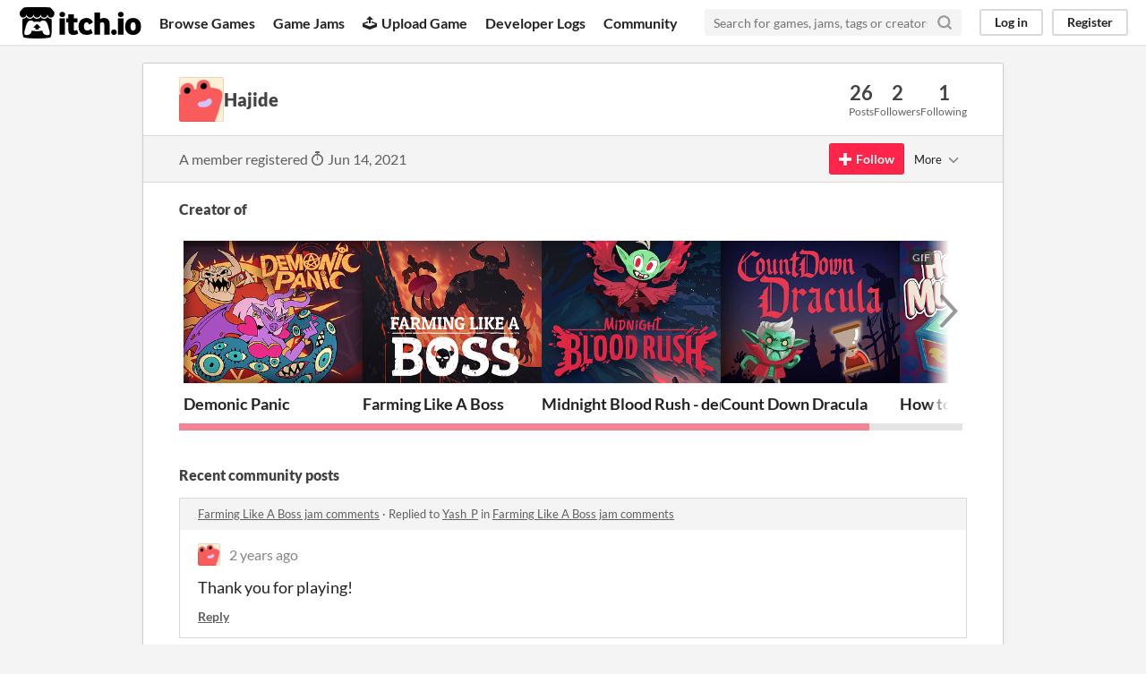

--- FILE ---
content_type: text/html
request_url: https://itch.io/profile/hajide
body_size: 8290
content:
<!DOCTYPE HTML><html lang="en"><head><meta charset="UTF-8"/><META name="GENERATOR" content="IBM HomePage Builder 2001 V5.0.0 for Windows"><meta name="msvalidate.01" content="3BB4D18369B9C21326AF7A99FCCC5A09" /><meta property="fb:app_id" content="537395183072744" /><title>Hajide - itch.io</title><meta name="csrf_token" value="WyJqZ1E5IiwxNzY1Nzc4NDEzLCJLT2xZTlptRWtlaUpYd0YiXQ==.7MHLDcJOuBDHX+ElPNTQVmFQ04o=" /><meta property="og:title" content="Hajide"/><meta content="itch.io" property="og:site_name"/><meta content="4503599627724030" property="twitter:account_id"/><link href="https://hajide.itch.io" rel="canonical"/><link rel="manifest" href="/static/manifest.json"/><meta content="users/4542632" name="itch:path"/><meta content="width=device-width, initial-scale=1" name="viewport"/><meta content="#FA5C5C" name="theme-color"/><link href="https://static.itch.io/main.css?1765591825" rel="stylesheet"/><script type="text/javascript">if (!window.location.hostname.match(/localhost/)) {      window.dataLayer = window.dataLayer || [];
      function gtag(){dataLayer.push(arguments);}
      gtag('js', new Date());
      gtag('config', "G-36R7NPBMLS", {});
      (function(d, t, s, m) {
        s = d.createElement(t);
        s.src = "https:\/\/www.googletagmanager.com\/gtag\/js?id=G-36R7NPBMLS";
        s.async = 1;
        m = d.getElementsByTagName(t)[0];
        m.parentNode.insertBefore(s, m);
      })(document, "script");
      }</script><script type="text/javascript">window.itchio_translations_url = 'https://static.itch.io/translations';</script><script type="text/javascript" src="https://static.itch.io/lib.min.js?1765591825"></script><script type="text/javascript" src="https://static.itch.io/bundle.min.js?1765591825"></script><script defer type="text/javascript" src="https://static.itch.io/react.min.js?1765591825"></script><script type="text/javascript" src="https://static.itch.io/community.min.js?1765591825"></script><script type="text/javascript">I.current_user = null;</script></head><body class="locale_en layout_widget responsive" data-host="itch.io" data-page_name="community.profile"><div id="header_6430968" class="header_widget base_widget"><a class="skip_to_main" href="#maincontent">Skip to main content</a><div class="primary_header"><h1 title="itch.io - indie game hosting marketplace" class="title"><a class="header_logo" href="/" title="itch.io - indie game hosting marketplace"><span class="visually_hidden">itch.io</span><img alt="itch.io logo &amp; title" class="full_logo" src="https://static.itch.io/images/logo-black-new.svg" width="775" height="199"/><img alt="itch.io logo" class="minimal_logo" src="https://static.itch.io/images/itchio-textless-black.svg" width="262" height="235"/></a></h1><div class="header_buttons"><a data-label="browse" class="header_button browse_btn" href="/games">Browse Games</a><a data-label="jams" class="header_button jams_btn" href="/jams">Game Jams</a><a data-label="developers" class="header_button developers_btn" href="/developers"><span aria-hidden="true" class="icon icon-upload"></span>Upload Game</a><a data-label="devlogs" class="header_button devlogs_btn" href="/devlogs">Developer Logs</a><a data-label="community.home" class="header_button community.home_btn" href="/community">Community</a></div><form action="/search" class="game_search"><input required="required" type="text" name="q" class="search_input" placeholder="Search for games, jams, tags or creators"/><button aria-label="Search" class="submit_btn"><svg fill="none" role="img" stroke="currentColor" viewBox="0 0 24 24" stroke-width="3" version="1.1" stroke-linejoin="round" class="svgicon icon_search" stroke-linecap="round" aria-hidden width="18" height="18"><circle cx="11" cy="11" r="8"></circle><line x1="21" y1="21" x2="16.65" y2="16.65"></line></svg></button></form><div id="user_panel_8388244" class="user_panel_widget base_widget"><a data-label="log_in" data-register_action="header" href="/login" class="panel_button">Log in</a><a data-label="register" data-register_action="header" href="/register" class="panel_button register_button">Register</a></div></div><div data-target="browse" class="header_dropdown"><a href="/games/store">Indie game store</a><a href="/games/free">Free games</a><a href="/games/fun">Fun games</a><a href="/games/tag-horror">Horror games</a><div class="divider"></div><a href="/tools">Game development</a><a href="/game-assets">Assets</a><a href="/comics">Comics</a><div class="divider"></div><a href="/sales">Sales</a><a href="/bundles">Bundles</a><div class="divider"></div><a href="/jobs">Jobs</a><div class="divider"></div><a href="/tags">Tags</a><a href="/game-development/engines">Game Engines</a></div></div><div class="main"><div class="inner_column"><div id="community_profile_667871" class="community_profile_page page_widget base_widget"><div id="tabbed_header_1538501" class="tabbed_header_widget base_widget"><div class="stat_header_widget"><div class="text_container"><div style="background-image: url(&#039;/static/images/frog-red.png&#039;)" class="avatar"></div><h2>Hajide</h2></div><div class="stats_container"><div class="stat_box"><div class="stat_value">26</div><div class="stat_label">Posts</div></div><div class="stat_box"><div class="stat_value">2</div><div class="stat_label">Followers</div></div><div class="stat_box"><div class="stat_value">1</div><div class="stat_label">Following</div></div></div></div></div><div class="sub_header"><div class="user_data">A member registered <abbr title="14 June 2021 @ 17:41 UTC"><span aria-hidden="true" class="icon icon-stopwatch"></span> Jun 14, 2021</abbr></div><div id="follow_button_7220225" class="follow_button_widget base_widget"></div><div id="filter_picker_7733479" class="filter_picker_widget base_widget"><button class="filter_value"><span class="value_label">More</span><svg fill="none" role="img" stroke="currentColor" viewBox="0 0 24 24" stroke-width="2" version="1.1" stroke-linejoin="round" class="svgicon icon_down_tick2" stroke-linecap="round" aria-hidden width="18" height="18"><polyline points="6 9 12 15 18 9"></polyline></svg></button><div class="filter_popup"><div class="filter_options"><div class="filter_option"><form action="/blocks" onsubmit="return confirm(&#039;You will no longer see this accounts posts and receive notifications from them.&#039;)" method="post" class="block_form"><input type="hidden" name="csrf_token" value="WyJqZ1E5IiwxNzY1Nzc4NDEzLCJLT2xZTlptRWtlaUpYd0YiXQ==.7MHLDcJOuBDHX+ElPNTQVmFQ04o=" /><input value="4542632" type="hidden" name="blocked_user_id"/><input value="block" type="hidden" name="action"/><button class="button small">Block account</button></form></div></div></div></div></div><div class="padded"><div id="user_links_1483604" class="user_links user_links_widget base_widget"></div><h3>Creator of</h3><div class="game_carousel_widget base_widget"><div class="paddle_next" data-label="paddle_next"><div class="paddle_center_area"></div></div><div class="paddle_prev" data-label="paddle_prev"><div class="paddle_center_area"></div></div><div class="scrollbar_outer"><div class="scrollbar_inner"></div></div><div class="scrolling_outer"><div class="game_grid_widget base_widget scrolling_inner game_list"><div class="game_cell has_cover lazy_images" data-game_id="2648854" dir="auto"><div style="background-color:#3e2436;" class="game_thumb"><a data-action="game_grid" class="thumb_link game_link" data-label="game:2648854:thumb" href="https://guilloteam.itch.io/demonic-panic" tabindex="-1"><img class="lazy_loaded" width="315" data-lazy_src="https://img.itch.zone/aW1nLzE1NzgwNzEwLnBuZw==/315x250%23c/zozbA%2B.png" height="250"/></a></div><div class="game_cell_data"><div class="game_title"><a data-action="game_grid" class="title game_link" data-label="game:2648854:title" href="https://guilloteam.itch.io/demonic-panic">Demonic Panic</a></div><div title="Summon demons to fight endless waves of biblical-ish agents." class="game_text">Summon demons to fight endless waves of biblical-ish agents.</div><div class="game_author"><a data-action="game_grid" data-label="user:3371259" href="https://guilloteam.itch.io">GuilloTeam</a></div><div class="game_genre">Action</div><div class="game_platform"><span class="web_flag">Play in browser</span><span title="Download for Windows" aria-hidden="true" class="icon icon-windows8"></span> <span title="Download for macOS" aria-hidden="true" class="icon icon-apple"></span> </div></div></div><div class="game_cell has_cover lazy_images" data-game_id="2160910" dir="auto"><div style="background-color:#24212c;" class="game_thumb"><a data-action="game_grid" class="thumb_link game_link" data-label="game:2160910:thumb" href="https://guilloteam.itch.io/farming-like-a-boss" tabindex="-1"><img class="lazy_loaded" width="315" data-lazy_src="https://img.itch.zone/aW1nLzEyNzM0OTAzLnBuZw==/315x250%23c/akzxW9.png" height="250"/></a></div><div class="game_cell_data"><div class="game_title"><a data-action="game_grid" class="title game_link" data-label="game:2160910:title" href="https://guilloteam.itch.io/farming-like-a-boss">Farming Like A Boss</a></div><div title="Take on the role of a demon king and grow vegetables to prepare a monstrous salad to the hero!" class="game_text">Take on the role of a demon king and grow vegetables to prepare a monstrous salad to the hero!</div><div class="game_author"><a data-action="game_grid" data-label="user:3371259" href="https://guilloteam.itch.io">GuilloTeam</a></div><div class="game_genre">Puzzle</div><div class="game_platform"><span class="web_flag">Play in browser</span><span title="Download for Windows" aria-hidden="true" class="icon icon-windows8"></span> </div></div></div><div class="game_cell has_cover lazy_images" data-game_id="2034402" dir="auto"><div style="background-color:#eeeeee;" class="game_thumb"><a data-action="game_grid" class="thumb_link game_link" data-label="game:2034402:thumb" href="https://guilloteam.itch.io/midnight-blood-rush" tabindex="-1"><img class="lazy_loaded" width="315" data-lazy_src="https://img.itch.zone/aW1nLzEzNjgxMjMyLnBuZw==/315x250%23c/xGbPzm.png" height="250"/></a></div><div class="game_cell_data"><div class="game_title"><a data-action="game_grid" class="title game_link" data-label="game:2034402:title" href="https://guilloteam.itch.io/midnight-blood-rush">Midnight Blood Rush - demo</a></div><div title="Can you stop the Cult of the Sun?" class="game_text">Can you stop the Cult of the Sun?</div><div class="game_author"><a data-action="game_grid" data-label="user:3371259" href="https://guilloteam.itch.io">GuilloTeam</a></div><div class="game_genre">Action</div></div></div><div class="game_cell has_cover lazy_images" data-game_id="1730827" dir="auto"><div style="background-color:#2d0505;" class="game_thumb"><a data-action="game_grid" class="thumb_link game_link" data-label="game:1730827:thumb" href="https://guilloteam.itch.io/count-down-dracula" tabindex="-1"><img class="lazy_loaded" width="315" data-lazy_src="https://img.itch.zone/aW1nLzEwMTkwNzIwLnBuZw==/315x250%23c/So%2BZF0.png" height="250"/></a></div><div class="game_cell_data"><div class="game_title"><a data-action="game_grid" class="title game_link" data-label="game:1730827:title" href="https://guilloteam.itch.io/count-down-dracula">Count Down Dracula</a></div><div class="game_author"><a data-action="game_grid" data-label="user:3371259" href="https://guilloteam.itch.io">GuilloTeam</a></div><div class="game_genre">Shooter</div><div class="game_platform"><span class="web_flag">Play in browser</span><span title="Download for Windows" aria-hidden="true" class="icon icon-windows8"></span> </div></div></div><div class="game_cell has_cover lazy_images" data-game_id="1619664" dir="auto"><div style="background-color:#d23e54;" class="game_thumb"><a data-action="game_grid" class="thumb_link game_link" data-label="game:1619664:thumb" href="https://guilloteam.itch.io/how-to-dice-mushrooms" tabindex="-1"><img class="lazy_loaded" width="315" data-lazy_src="https://img.itch.zone/aW1nLzk1NDc5ODEuZ2lm/315x250%23c/lL%2Fre3.gif" height="250"/><div class="gif_label">GIF</div><div data-gif="https://img.itch.zone/aW1nLzk1NDc5ODEuZ2lm/original/sE7yFQ.gif" class="gif_overlay"></div></a></div><div class="game_cell_data"><div class="game_title"><a data-action="game_grid" class="title game_link" data-label="game:1619664:title" href="https://guilloteam.itch.io/how-to-dice-mushrooms">How to Dice Mushrooms</a></div><div title="A roguelite where you customize your dice to victory !" class="game_text">A roguelite where you customize your dice to victory !</div><div class="game_author"><a data-action="game_grid" data-label="user:3371259" href="https://guilloteam.itch.io">GuilloTeam</a></div><div class="game_genre">Shooter</div><div class="game_platform"><span class="web_flag">Play in browser</span><span title="Download for Windows" aria-hidden="true" class="icon icon-windows8"></span> </div></div></div></div></div></div><div class="recent_posts"><h3>Recent community posts</h3><div class="topic_post_row"><div class="topic_title"><a href="/jam/gmtk-2023/rate/2160910">Farming Like A Boss jam comments</a><span> · </span>Replied to <a href="https://yash-p.itch.io">Yash_P</a> in <a href="/jam/gmtk-2023/rate/2160910">Farming Like A Boss jam comments</a></div><div id="community_post_list_1932697" class="community_post_list_widget base_widget"><div id="post-8201128" data-post="{&quot;id&quot;:8201128,&quot;user_id&quot;:4542632}" class="community_post"><div id="first-post" class="post_anchor"></div><div id="last-post" class="post_anchor"></div><div class="post_grid"><a href="/profile/hajide" class="avatar_container"><div style="background-image: url(/static/images/frog-red.png)" class="post_avatar"></div></a><div class="post_header"><span class="post_author"><a href="/profile/hajide">Hajide</a></span><span title="2023-07-13 12:07:14" class="post_date"><a href="/post/8201128">2 years ago</a></span></div><div class="post_content"><div dir="auto" class="post_body user_formatted"><p>Thank you for playing! <br></p></div><div class="post_footer"><a data-register_action="community_reply" class="post_action reply_btn" href="/login">Reply</a></div></div></div></div><script type="text/template" id="vote_counts_tpl"><% if (up_score > 0) { %><span class="upvotes">(+{{up_score}})</span><% } %><% if (down_score > 0) { %><span class="downvotes">(-{{down_score}})</span><% } %></script></div></div><div class="topic_post_row"><div class="topic_title"><a href="/jam/gmtk-2023/rate/2160910">Farming Like A Boss jam comments</a><span> · </span>Replied to <a href="https://yuunimikawane.itch.io">Yuuni</a> in <a href="/jam/gmtk-2023/rate/2160910">Farming Like A Boss jam comments</a></div><div id="community_post_list_8399038" class="community_post_list_widget base_widget"><div id="post-8201120" data-post="{&quot;id&quot;:8201120,&quot;user_id&quot;:4542632}" class="community_post"><div id="first-post" class="post_anchor"></div><div id="last-post" class="post_anchor"></div><div class="post_grid"><a href="/profile/hajide" class="avatar_container"><div style="background-image: url(/static/images/frog-red.png)" class="post_avatar"></div></a><div class="post_header"><span class="post_author"><a href="/profile/hajide">Hajide</a></span><span title="2023-07-13 12:06:39" class="post_date"><a href="/post/8201120">2 years ago</a></span></div><div class="post_content"><div dir="auto" class="post_body user_formatted"><p>Thanks a lot! It&#x27;s not our first jam and we&#x27;re used to working together, so our coordination begins to be on point, glad it shows!<br>And sorry for that UI bug, we&#x27;re aware of it, we didn&#x27;t see it before the release unfortunately :/</p></div><div class="post_footer"><a data-register_action="community_reply" class="post_action reply_btn" href="/login">Reply</a></div></div></div></div><script type="text/template" id="vote_counts_tpl"><% if (up_score > 0) { %><span class="upvotes">(+{{up_score}})</span><% } %><% if (down_score > 0) { %><span class="downvotes">(-{{down_score}})</span><% } %></script></div></div><div class="topic_post_row"><div class="topic_title"><a href="/jam/gmtk-2023/rate/2160910">Farming Like A Boss jam comments</a><span> · </span>Replied to <a href="https://acjg.itch.io">ACJG</a> in <a href="/jam/gmtk-2023/rate/2160910">Farming Like A Boss jam comments</a></div><div id="community_post_list_1307349" class="community_post_list_widget base_widget"><div id="post-8201095" data-post="{&quot;id&quot;:8201095,&quot;user_id&quot;:4542632}" class="community_post"><div id="first-post" class="post_anchor"></div><div id="last-post" class="post_anchor"></div><div class="post_grid"><a href="/profile/hajide" class="avatar_container"><div style="background-image: url(/static/images/frog-red.png)" class="post_avatar"></div></a><div class="post_header"><span class="post_author"><a href="/profile/hajide">Hajide</a></span><span title="2023-07-13 12:03:31" class="post_date"><a href="/post/8201095">2 years ago</a></span></div><div class="post_content"><div dir="auto" class="post_body user_formatted"><p>Thanks a lot for you kind words, glad you enjoyed it :)</p></div><div class="post_footer"><a data-register_action="community_reply" class="post_action reply_btn" href="/login">Reply</a></div></div></div></div><script type="text/template" id="vote_counts_tpl"><% if (up_score > 0) { %><span class="upvotes">(+{{up_score}})</span><% } %><% if (down_score > 0) { %><span class="downvotes">(-{{down_score}})</span><% } %></script></div></div><div class="topic_post_row"><div class="topic_title"><a href="/jam/gmtk-2023/rate/2154472">Ghost Resistance jam comments</a><span> · </span>Posted in <a href="/jam/gmtk-2023/rate/2154472">Ghost Resistance jam comments</a></div><div id="community_post_list_7108461" class="community_post_list_widget base_widget"><div id="post-8201087" data-post="{&quot;id&quot;:8201087,&quot;user_id&quot;:4542632}" class="community_post"><div id="first-post" class="post_anchor"></div><div id="last-post" class="post_anchor"></div><div class="post_grid"><a href="/profile/hajide" class="avatar_container"><div style="background-image: url(/static/images/frog-red.png)" class="post_avatar"></div></a><div class="post_header"><span class="post_author"><a href="/profile/hajide">Hajide</a></span><span title="2023-07-13 12:02:21" class="post_date"><a href="/post/8201087">2 years ago</a></span></div><div class="post_content"><div dir="auto" class="post_body user_formatted"><p>Love the idea, nice ambiance, and a nice twist on the genre !</p><p>That was quite ambitious of you to do both the environment and the characters in 3d, well done! <br></p></div><div class="post_footer"><a data-register_action="community_reply" class="post_action reply_btn" href="/login">Reply</a></div></div></div></div><script type="text/template" id="vote_counts_tpl"><% if (up_score > 0) { %><span class="upvotes">(+{{up_score}})</span><% } %><% if (down_score > 0) { %><span class="downvotes">(-{{down_score}})</span><% } %></script></div></div><div class="topic_post_row"><div class="topic_title"><a href="/jam/gmtk-2023/rate/2153990">Secrof of Nature jam comments</a><span> · </span>Posted in <a href="/jam/gmtk-2023/rate/2153990">Secrof of Nature jam comments</a></div><div id="community_post_list_4403521" class="community_post_list_widget base_widget"><div id="post-8200947" data-post="{&quot;id&quot;:8200947,&quot;user_id&quot;:4542632}" class="community_post"><div id="first-post" class="post_anchor"></div><div id="last-post" class="post_anchor"></div><div class="post_grid"><a href="/profile/hajide" class="avatar_container"><div style="background-image: url(/static/images/frog-red.png)" class="post_avatar"></div></a><div class="post_header"><span class="post_author"><a href="/profile/hajide">Hajide</a></span><span title="2023-07-13 11:46:20" class="post_date"><a href="/post/8200947">2 years ago</a></span></div><div class="post_content"><div dir="auto" class="post_body user_formatted"><p>That&#x27;s a very clever card game, I really love the core mechanic. It could easily be complexified by adding special cards, with effects on both players for instance. Congrats!<br></p></div><div class="post_footer"><a data-register_action="community_reply" class="post_action reply_btn" href="/login">Reply</a></div></div></div></div><script type="text/template" id="vote_counts_tpl"><% if (up_score > 0) { %><span class="upvotes">(+{{up_score}})</span><% } %><% if (down_score > 0) { %><span class="downvotes">(-{{down_score}})</span><% } %></script></div></div><div class="topic_post_row"><div class="topic_title"><a href="/jam/gmtk-jam-2022/rate/1618082">Dicezilla jam comments</a><span> · </span>Posted in <a href="/jam/gmtk-jam-2022/rate/1618082">Dicezilla jam comments</a></div><div id="community_post_list_8574828" class="community_post_list_widget base_widget"><div id="post-6295472" data-post="{&quot;id&quot;:6295472,&quot;user_id&quot;:4542632}" class="community_post"><div id="first-post" class="post_anchor"></div><div id="last-post" class="post_anchor"></div><div class="post_grid"><a href="/profile/hajide" class="avatar_container"><div style="background-image: url(/static/images/frog-red.png)" class="post_avatar"></div></a><div class="post_header"><span class="post_author"><a href="/profile/hajide">Hajide</a></span><span title="2022-07-21 11:43:09" class="post_date"><a href="/post/6295472">3 years ago</a></span></div><div class="post_content"><div dir="auto" class="post_body user_formatted"><p>Nice game, esthetics on point. The gameplay is quite simple but effective, well done !</p></div><div class="post_footer"><a data-register_action="community_reply" class="post_action reply_btn" href="/login">Reply</a></div></div></div></div><script type="text/template" id="vote_counts_tpl"><% if (up_score > 0) { %><span class="upvotes">(+{{up_score}})</span><% } %><% if (down_score > 0) { %><span class="downvotes">(-{{down_score}})</span><% } %></script></div></div><div class="topic_post_row"><div class="topic_title"><a href="/jam/gmtk-jam-2022/rate/1621743">Dice Out jam comments</a><span> · </span>Posted in <a href="/jam/gmtk-jam-2022/rate/1621743">Dice Out jam comments</a></div><div id="community_post_list_2150169" class="community_post_list_widget base_widget"><div id="post-6295410" data-post="{&quot;id&quot;:6295410,&quot;user_id&quot;:4542632}" class="community_post"><div id="first-post" class="post_anchor"></div><div id="last-post" class="post_anchor"></div><div class="post_grid"><a href="/profile/hajide" class="avatar_container"><div style="background-image: url(/static/images/frog-red.png)" class="post_avatar"></div></a><div class="post_header"><span class="post_author"><a href="/profile/hajide">Hajide</a></span><span title="2022-07-21 11:35:46" class="post_date"><a href="/post/6295410">3 years ago</a></span></div><div class="post_content"><div dir="auto" class="post_body user_formatted"><p>Great artstyle and ambiance. One of the best takes on this gameplay on the jam, congrats !</p></div><div class="post_footer"><a data-register_action="community_reply" class="post_action reply_btn" href="/login">Reply</a></div></div></div></div><script type="text/template" id="vote_counts_tpl"><% if (up_score > 0) { %><span class="upvotes">(+{{up_score}})</span><% } %><% if (down_score > 0) { %><span class="downvotes">(-{{down_score}})</span><% } %></script></div></div><div class="topic_post_row"><div class="topic_title"><a href="/jam/gmtk-jam-2022/rate/1620774">Don&#039;t Get Fired jam comments</a><span> · </span>Posted in <a href="/jam/gmtk-jam-2022/rate/1620774">Don&#039;t Get Fired jam comments</a></div><div id="community_post_list_1021693" class="community_post_list_widget base_widget"><div id="post-6295350" data-post="{&quot;id&quot;:6295350,&quot;user_id&quot;:4542632}" class="community_post"><div id="first-post" class="post_anchor"></div><div id="last-post" class="post_anchor"></div><div class="post_grid"><a href="/profile/hajide" class="avatar_container"><div style="background-image: url(/static/images/frog-red.png)" class="post_avatar"></div></a><div class="post_header"><span class="post_author"><a href="/profile/hajide">Hajide</a></span><span title="2022-07-21 11:27:08" class="post_date"><a href="/post/6295350">3 years ago</a></span></div><div class="post_content"><div dir="auto" class="post_body user_formatted"><p>I feel a bit uneasy after playing, well done with the atmosphere shift !&nbsp; &nbsp; &nbsp; &nbsp; &nbsp; &nbsp; &nbsp; &nbsp; &nbsp; &nbsp; &nbsp; &nbsp; &nbsp; &nbsp; &nbsp; &nbsp; &nbsp; &nbsp; &nbsp; &nbsp;&nbsp;</p></div><div class="post_footer"><a data-register_action="community_reply" class="post_action reply_btn" href="/login">Reply</a></div></div></div></div><script type="text/template" id="vote_counts_tpl"><% if (up_score > 0) { %><span class="upvotes">(+{{up_score}})</span><% } %><% if (down_score > 0) { %><span class="downvotes">(-{{down_score}})</span><% } %></script></div></div><div class="topic_post_row"><div class="topic_title"><a href="/jam/gmtk-jam-2022/rate/1619664">How to Dice Mushrooms jam comments</a><span> · </span>Replied to <a href="https://bluishgreenpro.itch.io">BluishGreenPro</a> in <a href="/jam/gmtk-jam-2022/rate/1619664">How to Dice Mushrooms jam comments</a></div><div id="community_post_list_4707761" class="community_post_list_widget base_widget"><div id="post-6293942" data-post="{&quot;id&quot;:6293942,&quot;user_id&quot;:4542632}" class="community_post"><div id="first-post" class="post_anchor"></div><div id="last-post" class="post_anchor"></div><div class="post_grid"><a href="/profile/hajide" class="avatar_container"><div style="background-image: url(/static/images/frog-red.png)" class="post_avatar"></div></a><div class="post_header"><span class="post_author"><a href="/profile/hajide">Hajide</a></span><span title="2022-07-21 08:16:03" class="post_date"><a href="/post/6293942">3 years ago</a></span></div><div class="post_content"><div dir="auto" class="post_body user_formatted"><p>Incredible indeed, thanks a lot for the opportunity, the relevant questions and the kindness, that was an amazing moment for us !</p></div><div class="post_footer"><a data-register_action="community_reply" class="post_action reply_btn" href="/login">Reply</a></div></div></div></div><script type="text/template" id="vote_counts_tpl"><% if (up_score > 0) { %><span class="upvotes">(+{{up_score}})</span><% } %><% if (down_score > 0) { %><span class="downvotes">(-{{down_score}})</span><% } %></script></div></div><div class="topic_post_row"><div class="topic_title"><a href="/jam/gmtk-jam-2022/rate/1621565">Do a Dice Roll! jam comments</a><span> · </span>Posted in <a href="/jam/gmtk-jam-2022/rate/1621565">Do a Dice Roll! jam comments</a></div><div id="community_post_list_2366996" class="community_post_list_widget base_widget"><div id="post-6280093" data-post="{&quot;id&quot;:6280093,&quot;user_id&quot;:4542632}" class="community_post"><div id="first-post" class="post_anchor"></div><div id="last-post" class="post_anchor"></div><div class="post_grid"><a href="/profile/hajide" class="avatar_container"><div style="background-image: url(/static/images/frog-red.png)" class="post_avatar"></div></a><div class="post_header"><span class="post_author"><a href="/profile/hajide">Hajide</a></span><span title="2022-07-20 11:50:51" class="post_date"><a href="/post/6280093">3 years ago</a></span></div><div class="post_content"><div dir="auto" class="post_body user_formatted"><p>I loved the arcade vibe of your game. The concept is quite original, but I felt that the controls were a bit rough. I sometimes could&#x27;nt even dodge a red area, but that might only be my low speed reflexes. Nice entry !</p></div><div class="post_footer"><a data-register_action="community_reply" class="post_action reply_btn" href="/login">Reply</a></div></div></div></div><script type="text/template" id="vote_counts_tpl"><% if (up_score > 0) { %><span class="upvotes">(+{{up_score}})</span><% } %><% if (down_score > 0) { %><span class="downvotes">(-{{down_score}})</span><% } %></script></div></div><div class="topic_post_row"><div class="topic_title"><a href="/jam/gmtk-jam-2022/rate/1616538">Yokoton Sling jam comments</a><span> · </span>Posted in <a href="/jam/gmtk-jam-2022/rate/1616538">Yokoton Sling jam comments</a></div><div id="community_post_list_8583041" class="community_post_list_widget base_widget"><div id="post-6280028" data-post="{&quot;id&quot;:6280028,&quot;user_id&quot;:4542632}" class="community_post"><div id="first-post" class="post_anchor"></div><div id="last-post" class="post_anchor"></div><div class="post_grid"><a href="/profile/hajide" class="avatar_container"><div style="background-image: url(/static/images/frog-red.png)" class="post_avatar"></div></a><div class="post_header"><span class="post_author"><a href="/profile/hajide">Hajide</a></span><span title="2022-07-20 11:45:37" class="post_date"><a href="/post/6280028">3 years ago</a></span></div><div class="post_content"><div dir="auto" class="post_body user_formatted"><p>Nice little game, the mechanics is simple yet effective, very fun to play. The music and art are on point. Congrats !</p></div><div class="post_footer"><a data-register_action="community_reply" class="post_action reply_btn" href="/login">Reply</a></div></div></div></div><script type="text/template" id="vote_counts_tpl"><% if (up_score > 0) { %><span class="upvotes">(+{{up_score}})</span><% } %><% if (down_score > 0) { %><span class="downvotes">(-{{down_score}})</span><% } %></script></div></div><div class="topic_post_row"><div class="topic_title"><a href="/jam/gmtk-jam-2022/rate/1621377">Live or Dice jam comments</a><span> · </span>Posted in <a href="/jam/gmtk-jam-2022/rate/1621377">Live or Dice jam comments</a></div><div id="community_post_list_9922976" class="community_post_list_widget base_widget"><div id="post-6279933" data-post="{&quot;id&quot;:6279933,&quot;user_id&quot;:4542632}" class="community_post"><div id="first-post" class="post_anchor"></div><div id="last-post" class="post_anchor"></div><div class="post_grid"><a href="/profile/hajide" class="avatar_container"><div style="background-image: url(/static/images/frog-red.png)" class="post_avatar"></div></a><div class="post_header"><span class="post_author"><a href="/profile/hajide">Hajide</a></span><span title="2022-07-20 11:39:07" class="post_date"><a href="/post/6279933">3 years ago</a></span></div><div class="post_content"><div dir="auto" class="post_body user_formatted"><p>Well done,&nbsp; impressive mechanics depht ! The art and sound design deliver a strange, moody atmosphere completely fitting the story. Great entry !</p></div><div class="post_footer"><a data-register_action="community_reply" class="post_action reply_btn" href="/login">Reply</a></div></div></div></div><script type="text/template" id="vote_counts_tpl"><% if (up_score > 0) { %><span class="upvotes">(+{{up_score}})</span><% } %><% if (down_score > 0) { %><span class="downvotes">(-{{down_score}})</span><% } %></script></div></div><div class="topic_post_row"><div class="topic_title"><a href="/jam/gmtk-jam-2022/rate/1610223">Little Dice jam comments</a><span> · </span>Posted in <a href="/jam/gmtk-jam-2022/rate/1610223">Little Dice jam comments</a></div><div id="community_post_list_2632394" class="community_post_list_widget base_widget"><div id="post-6279816" data-post="{&quot;id&quot;:6279816,&quot;user_id&quot;:4542632}" class="community_post"><div id="first-post" class="post_anchor"></div><div id="last-post" class="post_anchor"></div><div class="post_grid"><a href="/profile/hajide" class="avatar_container"><div style="background-image: url(/static/images/frog-red.png)" class="post_avatar"></div></a><div class="post_header"><span class="post_author"><a href="/profile/hajide">Hajide</a></span><span title="2022-07-20 11:29:53" class="post_date"><a href="/post/6279816">3 years ago</a></span></div><div class="post_content"><div dir="auto" class="post_body user_formatted"><p>Brillant idea, great realization. The poetic layer atop of it with the painted backgrounds, colours, the music, all of it make your little game a really&nbsp;good, unique entry for this jam, congrats !</p></div><div class="post_footer"><a data-register_action="community_reply" class="post_action reply_btn" href="/login">Reply</a></div></div></div></div><script type="text/template" id="vote_counts_tpl"><% if (up_score > 0) { %><span class="upvotes">(+{{up_score}})</span><% } %><% if (down_score > 0) { %><span class="downvotes">(-{{down_score}})</span><% } %></script></div></div><div class="topic_post_row"><div class="topic_title"><a href="/jam/gmtk-jam-2022/rate/1619271">Dickie Rollem jam comments</a><span> · </span>Posted in <a href="/jam/gmtk-jam-2022/rate/1619271">Dickie Rollem jam comments</a></div><div id="community_post_list_4532083" class="community_post_list_widget base_widget"><div id="post-6279741" data-post="{&quot;id&quot;:6279741,&quot;user_id&quot;:4542632}" class="community_post"><div id="first-post" class="post_anchor"></div><div id="last-post" class="post_anchor"></div><div class="post_grid"><a href="/profile/hajide" class="avatar_container"><div style="background-image: url(/static/images/frog-red.png)" class="post_avatar"></div></a><div class="post_header"><span class="post_author"><a href="/profile/hajide">Hajide</a></span><span title="2022-07-20 11:22:55" class="post_date"><a href="/post/6279741">3 years ago</a></span></div><div class="post_content"><div dir="auto" class="post_body user_formatted"><p>Simple yet effective mechanic, good design, with a ton of polish on top of it ! Great entry !</p></div><div class="post_footer"><a data-register_action="community_reply" class="post_action reply_btn" href="/login">Reply</a></div></div></div></div><script type="text/template" id="vote_counts_tpl"><% if (up_score > 0) { %><span class="upvotes">(+{{up_score}})</span><% } %><% if (down_score > 0) { %><span class="downvotes">(-{{down_score}})</span><% } %></script></div></div><div class="topic_post_row"><div class="topic_title"><a href="/jam/gmtk-jam-2022/rate/1619894">Journey to Paradice jam comments</a><span> · </span>Posted in <a href="/jam/gmtk-jam-2022/rate/1619894">Journey to Paradice jam comments</a></div><div id="community_post_list_9580076" class="community_post_list_widget base_widget"><div id="post-6279645" data-post="{&quot;id&quot;:6279645,&quot;user_id&quot;:4542632}" class="community_post"><div id="first-post" class="post_anchor"></div><div id="last-post" class="post_anchor"></div><div class="post_grid"><a href="/profile/hajide" class="avatar_container"><div style="background-image: url(/static/images/frog-red.png)" class="post_avatar"></div></a><div class="post_header"><span class="post_author"><a href="/profile/hajide">Hajide</a></span><span title="2022-07-20 11:12:54" class="post_date"><a href="/post/6279645">3 years ago</a></span></div><div class="post_content"><div dir="auto" class="post_body user_formatted"><p>I loved the ambiance. The combats themselves might be a bit too random, they could use another layer of strategy.</p><p>The presentation works fine, great entry !</p></div><div class="post_footer"><a data-register_action="community_reply" class="post_action reply_btn" href="/login">Reply</a></div></div></div></div><script type="text/template" id="vote_counts_tpl"><% if (up_score > 0) { %><span class="upvotes">(+{{up_score}})</span><% } %><% if (down_score > 0) { %><span class="downvotes">(-{{down_score}})</span><% } %></script></div></div><div class="topic_post_row"><div class="topic_title"><a href="/jam/gmtk-jam-2022/rate/1621342">The Fellowship of the Dice jam comments</a><span> · </span>Posted in <a href="/jam/gmtk-jam-2022/rate/1621342">The Fellowship of the Dice jam comments</a></div><div id="community_post_list_4871575" class="community_post_list_widget base_widget"><div id="post-6260964" data-post="{&quot;id&quot;:6260964,&quot;user_id&quot;:4542632}" class="community_post"><div id="first-post" class="post_anchor"></div><div id="last-post" class="post_anchor"></div><div class="post_grid"><a href="/profile/hajide" class="avatar_container"><div style="background-image: url(/static/images/frog-red.png)" class="post_avatar"></div></a><div class="post_header"><span class="post_author"><a href="/profile/hajide">Hajide</a></span><span title="2022-07-19 12:59:09" class="post_date"><a href="/post/6260964">3 years ago</a></span></div><div class="post_content"><div dir="auto" class="post_body user_formatted"><p>Really nice concept, loved it. The randomness of the dice is nicely balanced with the strategic approach, avoiding an easily frustrating effect.</p><p>Congrats !</p></div><div class="post_footer"><a data-register_action="community_reply" class="post_action reply_btn" href="/login">Reply</a></div></div></div></div><script type="text/template" id="vote_counts_tpl"><% if (up_score > 0) { %><span class="upvotes">(+{{up_score}})</span><% } %><% if (down_score > 0) { %><span class="downvotes">(-{{down_score}})</span><% } %></script></div></div><div class="topic_post_row"><div class="topic_title"><a href="/jam/gmtk-jam-2022/rate/1620238">Yatzy Fights jam comments</a><span> · </span>Posted in <a href="/jam/gmtk-jam-2022/rate/1620238">Yatzy Fights jam comments</a></div><div id="community_post_list_2775721" class="community_post_list_widget base_widget"><div id="post-6259540" data-post="{&quot;id&quot;:6259540,&quot;user_id&quot;:4542632}" class="community_post"><div id="first-post" class="post_anchor"></div><div id="last-post" class="post_anchor"></div><div class="post_grid"><a href="/profile/hajide" class="avatar_container"><div style="background-image: url(/static/images/frog-red.png)" class="post_avatar"></div></a><div class="post_header"><span class="post_author"><a href="/profile/hajide">Hajide</a></span><span title="2022-07-19 11:34:02" class="post_date"><a href="/post/6259540">3 years ago</a></span></div><div class="post_content"><div dir="auto" class="post_body user_formatted"><p>I like the concept, though the randomness can be sometimes quite&nbsp; frustrating.</p><p>Nice entry !</p></div><div class="post_footer"><a data-register_action="community_reply" class="post_action reply_btn" href="/login">Reply</a></div></div></div></div><script type="text/template" id="vote_counts_tpl"><% if (up_score > 0) { %><span class="upvotes">(+{{up_score}})</span><% } %><% if (down_score > 0) { %><span class="downvotes">(-{{down_score}})</span><% } %></script></div></div><div class="topic_post_row"><div class="topic_title"><a href="/jam/gmtk-jam-2022/rate/1622115">Not Quite Chess jam comments</a><span> · </span>Posted in <a href="/jam/gmtk-jam-2022/rate/1622115">Not Quite Chess jam comments</a></div><div id="community_post_list_1872525" class="community_post_list_widget base_widget"><div id="post-6259447" data-post="{&quot;id&quot;:6259447,&quot;user_id&quot;:4542632}" class="community_post"><div id="first-post" class="post_anchor"></div><div id="last-post" class="post_anchor"></div><div class="post_grid"><a href="/profile/hajide" class="avatar_container"><div style="background-image: url(/static/images/frog-red.png)" class="post_avatar"></div></a><div class="post_header"><span class="post_author"><a href="/profile/hajide">Hajide</a></span><span title="2022-07-19 11:27:49" class="post_date"><a href="/post/6259447">3 years ago</a></span></div><div class="post_content"><div dir="auto" class="post_body user_formatted"><p>I really dig your game ! The 8th level gave me some hard time, but I finally managed it.&nbsp;</p><p>Creative and interesting mecanics, game on point to the theme, nice music choice.&nbsp;Well done !</p></div><div class="post_footer"><a data-register_action="community_reply" class="post_action reply_btn" href="/login">Reply</a></div></div></div></div><script type="text/template" id="vote_counts_tpl"><% if (up_score > 0) { %><span class="upvotes">(+{{up_score}})</span><% } %><% if (down_score > 0) { %><span class="downvotes">(-{{down_score}})</span><% } %></script></div></div><div class="topic_post_row"><div class="topic_title"><a href="/jam/gmtk-jam-2022/rate/1615298">Dice Aspect jam comments</a><span> · </span>Replied to <a href="https://bluishgreenpro.itch.io">BluishGreenPro</a> in <a href="/jam/gmtk-jam-2022/rate/1615298">Dice Aspect jam comments</a></div><div id="community_post_list_448868" class="community_post_list_widget base_widget"><div id="post-6231191" data-post="{&quot;id&quot;:6231191,&quot;user_id&quot;:4542632}" class="community_post"><div id="first-post" class="post_anchor"></div><div id="last-post" class="post_anchor"></div><div class="post_grid"><a href="/profile/hajide" class="avatar_container"><div style="background-image: url(/static/images/frog-red.png)" class="post_avatar"></div></a><div class="post_header"><span class="post_author"><a href="/profile/hajide">Hajide</a></span><span title="2022-07-18 13:50:04" class="post_date"><a href="/post/6231191">3 years ago</a></span></div><div class="post_content"><div dir="auto" class="post_body user_formatted"><p>I played the web version, and got stuck indeed after killing the Skeleton (doesn&#x27;t remember if that was right after, or after a few turns though).</p></div><div class="post_footer"><a data-register_action="community_reply" class="post_action reply_btn" href="/login">Reply</a></div></div></div></div><script type="text/template" id="vote_counts_tpl"><% if (up_score > 0) { %><span class="upvotes">(+{{up_score}})</span><% } %><% if (down_score > 0) { %><span class="downvotes">(-{{down_score}})</span><% } %></script></div></div><div class="topic_post_row"><div class="topic_title"><a href="/jam/gmtk-jam-2022/rate/1623575">Get Rolled! jam comments</a><span> · </span>Posted in <a href="/jam/gmtk-jam-2022/rate/1623575">Get Rolled! jam comments</a></div><div id="community_post_list_3215931" class="community_post_list_widget base_widget"><div id="post-6227134" data-post="{&quot;id&quot;:6227134,&quot;user_id&quot;:4542632}" class="community_post"><div id="first-post" class="post_anchor"></div><div id="last-post" class="post_anchor"></div><div class="post_grid"><a href="/profile/hajide" class="avatar_container"><div style="background-image: url(/static/images/frog-red.png)" class="post_avatar"></div></a><div class="post_header"><span class="post_author"><a href="/profile/hajide">Hajide</a></span><span title="2022-07-18 11:34:22" class="post_date"><a href="/post/6227134">3 years ago</a></span></div><div class="post_content"><div dir="auto" class="post_body user_formatted"><p>Such a unique game, congrats ! I managed to beat the three bosses, but not that easily, it feels well balanced.</p><p>I feel like some gameplay informations could be displayed on screen, like the bonus of the special ingredients. But that&#x27;s just some minor remarks, the game is overall reaaly enjoyable !</p></div><div class="post_footer"><a data-register_action="community_reply" class="post_action reply_btn" href="/login">Reply</a></div></div></div></div><script type="text/template" id="vote_counts_tpl"><% if (up_score > 0) { %><span class="upvotes">(+{{up_score}})</span><% } %><% if (down_score > 0) { %><span class="downvotes">(-{{down_score}})</span><% } %></script></div></div><div class="topic_post_row"><div class="topic_title"><a href="/jam/gmtk-jam-2022/rate/1619644">5 o&#039;clock on a Friday jam comments</a><span> · </span>Posted in <a href="/jam/gmtk-jam-2022/rate/1619644">5 o&#039;clock on a Friday jam comments</a></div><div id="community_post_list_7231537" class="community_post_list_widget base_widget"><div id="post-6226402" data-post="{&quot;id&quot;:6226402,&quot;user_id&quot;:4542632}" class="community_post"><div id="first-post" class="post_anchor"></div><div id="last-post" class="post_anchor"></div><div class="post_grid"><a href="/profile/hajide" class="avatar_container"><div style="background-image: url(/static/images/frog-red.png)" class="post_avatar"></div></a><div class="post_header"><span class="post_author"><a href="/profile/hajide">Hajide</a></span><span title="2022-07-18 11:06:09" class="post_date"><a href="/post/6226402">3 years ago</a></span> <span class="edit_message">(1 edit)</span> </div><div class="post_content"><div dir="auto" class="post_body user_formatted"><p>Great game !&nbsp;</p>
<p>The idea is unique, and very well done.&nbsp;The balance between the random of the dice and the strategic choices is on point.</p>
<p>The environment is very effective, though I&#x27;d have loved to see it with subtler lighting.</p>
<p>Some little problems I noticed : the ground tiling isn&#x27;t perfect and I did see Unity&#x27;s skybox sometimes. Also, once I arrived to roughly 3/4 of the max distance, it stopped going forward there was no obstacle anymore. I could just draw the dice.&nbsp;</p>
<p>Overall, I really enjoyed your game, with its refreshing concept and tight realization.</p></div><div class="post_footer"><a data-register_action="community_reply" class="post_action reply_btn" href="/login">Reply</a></div></div></div></div><script type="text/template" id="vote_counts_tpl"><% if (up_score > 0) { %><span class="upvotes">(+{{up_score}})</span><% } %><% if (down_score > 0) { %><span class="downvotes">(-{{down_score}})</span><% } %></script></div></div><div class="topic_post_row"><div class="topic_title"><a href="/jam/gmtk-jam-2022/rate/1615298">Dice Aspect jam comments</a><span> · </span>Posted in <a href="/jam/gmtk-jam-2022/rate/1615298">Dice Aspect jam comments</a></div><div id="community_post_list_9145544" class="community_post_list_widget base_widget"><div id="post-6225826" data-post="{&quot;id&quot;:6225826,&quot;user_id&quot;:4542632}" class="community_post"><div id="first-post" class="post_anchor"></div><div id="last-post" class="post_anchor"></div><div class="post_grid"><a href="/profile/hajide" class="avatar_container"><div style="background-image: url(/static/images/frog-red.png)" class="post_avatar"></div></a><div class="post_header"><span class="post_author"><a href="/profile/hajide">Hajide</a></span><span title="2022-07-18 10:45:01" class="post_date"><a href="/post/6225826">3 years ago</a></span></div><div class="post_content"><div dir="auto" class="post_body user_formatted"><p>Harder than it seems !&nbsp;</p><p>I encountered a few bugs, like a combination of both the menu and the game musics after restarting a game. I also got stuck once after the end of my turn.</p><p>But overall, I envoyed it a lot, the music is great, and the gameplay has a lot of depth for a jam game, congrats !</p></div><div class="post_footer"><a data-register_action="community_reply" class="post_action reply_btn" href="/login">Reply</a></div></div></div></div><script type="text/template" id="vote_counts_tpl"><% if (up_score > 0) { %><span class="upvotes">(+{{up_score}})</span><% } %><% if (down_score > 0) { %><span class="downvotes">(-{{down_score}})</span><% } %></script></div></div><div class="topic_post_row"><div class="topic_title"><a href="/jam/gmtk-jam-2022/rate/1622382">DnDie jam comments</a><span> · </span>Posted in <a href="/jam/gmtk-jam-2022/rate/1622382">DnDie jam comments</a></div><div id="community_post_list_3171476" class="community_post_list_widget base_widget"><div id="post-6225384" data-post="{&quot;id&quot;:6225384,&quot;user_id&quot;:4542632}" class="community_post"><div id="first-post" class="post_anchor"></div><div id="last-post" class="post_anchor"></div><div class="post_grid"><a href="/profile/hajide" class="avatar_container"><div style="background-image: url(/static/images/frog-red.png)" class="post_avatar"></div></a><div class="post_header"><span class="post_author"><a href="/profile/hajide">Hajide</a></span><span title="2022-07-18 10:29:32" class="post_date"><a href="/post/6225384">3 years ago</a></span></div><div class="post_content"><div dir="auto" class="post_body user_formatted"><p>I love the idea of cheating with care. Too bad for the main game, but the tutorial shows your idea quite nicely.&nbsp;</p></div><div class="post_footer"><a data-register_action="community_reply" class="post_action reply_btn" href="/login">Reply</a></div></div></div></div><script type="text/template" id="vote_counts_tpl"><% if (up_score > 0) { %><span class="upvotes">(+{{up_score}})</span><% } %><% if (down_score > 0) { %><span class="downvotes">(-{{down_score}})</span><% } %></script></div></div><div class="topic_post_row"><div class="topic_title"><a href="/jam/gmtk-jam-2022/rate/1624941">Rolly Bones jam comments</a><span> · </span>Posted in <a href="/jam/gmtk-jam-2022/rate/1624941">Rolly Bones jam comments</a></div><div id="community_post_list_8048617" class="community_post_list_widget base_widget"><div id="post-6204327" data-post="{&quot;id&quot;:6204327,&quot;user_id&quot;:4542632}" class="community_post"><div id="first-post" class="post_anchor"></div><div id="last-post" class="post_anchor"></div><div class="post_grid"><a href="/profile/hajide" class="avatar_container"><div style="background-image: url(/static/images/frog-red.png)" class="post_avatar"></div></a><div class="post_header"><span class="post_author"><a href="/profile/hajide">Hajide</a></span><span title="2022-07-17 21:23:38" class="post_date"><a href="/post/6204327">3 years ago</a></span></div><div class="post_content"><div dir="auto" class="post_body user_formatted"><p>This take on the theme is really nice, congrats !&nbsp;<br>The controls are on point and though the map is the only one, there is a lot to discover in your little game !&nbsp;</p></div><div class="post_footer"><a data-register_action="community_reply" class="post_action reply_btn" href="/login">Reply</a></div></div></div></div><script type="text/template" id="vote_counts_tpl"><% if (up_score > 0) { %><span class="upvotes">(+{{up_score}})</span><% } %><% if (down_score > 0) { %><span class="downvotes">(-{{down_score}})</span><% } %></script></div></div><div class="topic_post_row"><div class="topic_title"><a href="/jam/gmtk-jam-2022/rate/1623224">Dungeons and Dice jam comments</a><span> · </span>Posted in <a href="/jam/gmtk-jam-2022/rate/1623224">Dungeons and Dice jam comments</a></div><div id="community_post_list_1347199" class="community_post_list_widget base_widget"><div id="post-6203716" data-post="{&quot;id&quot;:6203716,&quot;user_id&quot;:4542632}" class="community_post"><div id="first-post" class="post_anchor"></div><div id="last-post" class="post_anchor"></div><div class="post_grid"><a href="/profile/hajide" class="avatar_container"><div style="background-image: url(/static/images/frog-red.png)" class="post_avatar"></div></a><div class="post_header"><span class="post_author"><a href="/profile/hajide">Hajide</a></span><span title="2022-07-17 21:14:46" class="post_date"><a href="/post/6203716">3 years ago</a></span></div><div class="post_content"><div dir="auto" class="post_body user_formatted"><p>Nice take on the theme ! I also liked the mash-up between classic dungeon crawling universe and... guns!</p></div><div class="post_footer"><a data-register_action="community_reply" class="post_action reply_btn" href="/login">Reply</a></div></div></div></div><script type="text/template" id="vote_counts_tpl"><% if (up_score > 0) { %><span class="upvotes">(+{{up_score}})</span><% } %><% if (down_score > 0) { %><span class="downvotes">(-{{down_score}})</span><% } %></script></div></div><div class="topic_post_row"><div class="topic_title"><a href="/jam/gmtk-jam-2022/rate/1618689">Bananas Faster jam comments</a><span> · </span>Posted in <a href="/jam/gmtk-jam-2022/rate/1618689">Bananas Faster jam comments</a></div><div id="community_post_list_8714111" class="community_post_list_widget base_widget"><div id="post-6202884" data-post="{&quot;id&quot;:6202884,&quot;user_id&quot;:4542632}" class="community_post"><div id="first-post" class="post_anchor"></div><div id="last-post" class="post_anchor"></div><div class="post_grid"><a href="/profile/hajide" class="avatar_container"><div style="background-image: url(/static/images/frog-red.png)" class="post_avatar"></div></a><div class="post_header"><span class="post_author"><a href="/profile/hajide">Hajide</a></span><span title="2022-07-17 21:03:28" class="post_date"><a href="/post/6202884">3 years ago</a></span></div><div class="post_content"><div dir="auto" class="post_body user_formatted"><p>Fun little gam, well done ! The controls are a bit clumsy sometimes. Nice use of the random weapons !</p></div><div class="post_footer"><a data-register_action="community_reply" class="post_action reply_btn" href="/login">Reply</a></div></div></div></div><script type="text/template" id="vote_counts_tpl"><% if (up_score > 0) { %><span class="upvotes">(+{{up_score}})</span><% } %><% if (down_score > 0) { %><span class="downvotes">(-{{down_score}})</span><% } %></script></div></div></div></div></div></div></div><div class="footer"><div class="primary"><div class="social"><a href="https://twitter.com/itchio"><span aria-hidden="true" class="icon icon-twitter"></span><span class="screenreader_only">itch.io on Twitter</span></a><a href="https://www.facebook.com/itchiogames"><span aria-hidden="true" class="icon icon-facebook"></span><span class="screenreader_only">itch.io on Facebook</span></a></div><a href="/docs/general/about">About</a><a href="/docs/general/faq">FAQ</a><a href="/blog">Blog</a><a href="/support">Contact us</a></div><div class="secondary"><span class="copyright">Copyright © 2025 itch corp</span><span class="spacer"> · </span><a href="/directory">Directory</a><span class="spacer"> · </span><a href="/docs/legal/terms" rel="nofollow">Terms</a><span class="spacer"> · </span><a href="/docs/legal/privacy-policy" rel="nofollow">Privacy</a><span class="spacer"> · </span><a href="/docs/legal/cookie-policy" rel="nofollow">Cookies</a></div></div><script type="text/template" id="loading_lightbox_tpl"><div aria-live="polite" class="lightbox loading_lightbox"><div class="loader_outer"><div class="loader_label">Loading</div><div class="loader_bar"><div class="loader_bar_slider"></div></div></div></div></script><script type="text/javascript">I.libs.react.done(function(){ReactDOM.render(R.FollowButton({"follow_data":{"source":"community_profile"},"name":"Hajide","show_name":false,"login_url":"\/login","user_id":4542632}),$('#follow_button_7220225')[0]);});new I.CommunityProfile('#community_profile_667871', {"report_url":"\/post\/:post_id\/report"});init_Header('#header_6430968', {"autocomplete_props":{"search_url":"\/search","i18n":{"search_placeholder":"Search for games, jams, tags or creators","search":"Search"},"ca_source":25,"ca_types":{"jam":4,"game":1,"featured_tag":7,"browse_facet":8},"autocomplete_url":"\/autocomplete"}});
I.setup_page();</script></body></html>